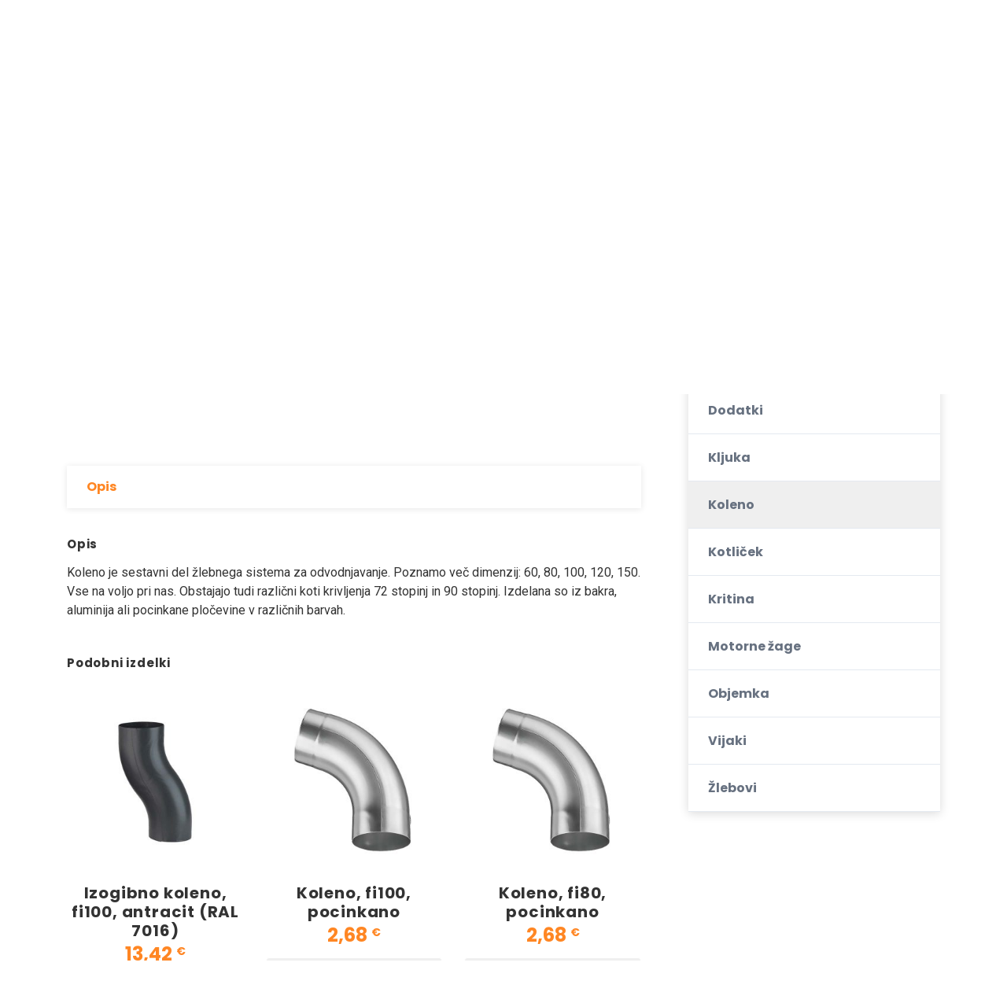

--- FILE ---
content_type: text/html; charset=UTF-8
request_url: https://www.kritina.com/izdelek/koleno-fi60-rjavo-ral8019/
body_size: 14317
content:
<!DOCTYPE html><html lang="sl-SI" class="no-js"><head><meta charset="UTF-8" /><link rel="preconnect" href="https://fonts.gstatic.com/" crossorigin /><meta name="viewport" content="width=device-width, initial-scale=1.0" /><meta name='robots' content='index, follow, max-image-preview:large, max-snippet:-1, max-video-preview:-1' /><title>Rjavo koleno fi60 (barva RAL8019) - za vaš popoln žlebni sistem</title><meta name="description" content="Rjavo koleno fi60 kot sestavni del žlebnega sistema za odvodnjavanje vaše strehe. Izdelano iz bakra, aluminija ali pocinkane pločevine v različnih barvah." /><link rel="canonical" href="https://www.kritina.com/izdelek/koleno-fi60-rjavo-ral8019/" /><meta property="og:locale" content="sl_SI" /><meta property="og:type" content="article" /><meta property="og:title" content="Rjavo koleno fi60 (barva RAL8019) - za vaš popoln žlebni sistem" /><meta property="og:description" content="Rjavo koleno fi60 kot sestavni del žlebnega sistema za odvodnjavanje vaše strehe. Izdelano iz bakra, aluminija ali pocinkane pločevine v različnih barvah." /><meta property="og:url" content="https://www.kritina.com/izdelek/koleno-fi60-rjavo-ral8019/" /><meta property="og:site_name" content="Kritina za streho po najboljših cenah" /><meta property="article:modified_time" content="2022-11-09T18:12:37+00:00" /><meta property="og:image" content="https://www.kritina.com/wp-content/uploads/2022/11/koleno_rjavo_RAL8019.jpg" /><meta property="og:image:width" content="600" /><meta property="og:image:height" content="600" /><meta property="og:image:type" content="image/jpeg" /><meta name="twitter:card" content="summary_large_image" /><meta name="twitter:label1" content="Est. reading time" /><meta name="twitter:data1" content="1 minuta" /> <script type="application/ld+json" class="yoast-schema-graph">{"@context":"https://schema.org","@graph":[{"@type":"WebPage","@id":"https://www.kritina.com/izdelek/koleno-fi60-rjavo-ral8019/","url":"https://www.kritina.com/izdelek/koleno-fi60-rjavo-ral8019/","name":"Rjavo koleno fi60 (barva RAL8019) - za vaš popoln žlebni sistem","isPartOf":{"@id":"https://www.kritina.com/#website"},"primaryImageOfPage":{"@id":"https://www.kritina.com/izdelek/koleno-fi60-rjavo-ral8019/#primaryimage"},"image":{"@id":"https://www.kritina.com/izdelek/koleno-fi60-rjavo-ral8019/#primaryimage"},"thumbnailUrl":"https://www.kritina.com/wp-content/uploads/2022/11/koleno_rjavo_RAL8019.jpg","datePublished":"2022-11-09T18:11:55+00:00","dateModified":"2022-11-09T18:12:37+00:00","description":"Rjavo koleno fi60 kot sestavni del žlebnega sistema za odvodnjavanje vaše strehe. Izdelano iz bakra, aluminija ali pocinkane pločevine v različnih barvah.","breadcrumb":{"@id":"https://www.kritina.com/izdelek/koleno-fi60-rjavo-ral8019/#breadcrumb"},"inLanguage":"sl-SI","potentialAction":[{"@type":"ReadAction","target":["https://www.kritina.com/izdelek/koleno-fi60-rjavo-ral8019/"]}]},{"@type":"ImageObject","inLanguage":"sl-SI","@id":"https://www.kritina.com/izdelek/koleno-fi60-rjavo-ral8019/#primaryimage","url":"https://www.kritina.com/wp-content/uploads/2022/11/koleno_rjavo_RAL8019.jpg","contentUrl":"https://www.kritina.com/wp-content/uploads/2022/11/koleno_rjavo_RAL8019.jpg","width":600,"height":600,"caption":"Koleno za odvodnjavanje"},{"@type":"BreadcrumbList","@id":"https://www.kritina.com/izdelek/koleno-fi60-rjavo-ral8019/#breadcrumb","itemListElement":[{"@type":"ListItem","position":1,"name":"Home","item":"https://www.kritina.com/"},{"@type":"ListItem","position":2,"name":"Trgovina","item":"https://www.kritina.com/trgovina/"},{"@type":"ListItem","position":3,"name":"Koleno, fi60, rjavo, RAL8019"}]},{"@type":"WebSite","@id":"https://www.kritina.com/#website","url":"https://www.kritina.com/","name":"Kritina za streho po najboljših cenah","description":"Najboljša kovinska kritina za vaš denar","potentialAction":[{"@type":"SearchAction","target":{"@type":"EntryPoint","urlTemplate":"https://www.kritina.com/?s={search_term_string}"},"query-input":{"@type":"PropertyValueSpecification","valueRequired":true,"valueName":"search_term_string"}}],"inLanguage":"sl-SI"}]}</script> <link rel='dns-prefetch' href='//fonts.googleapis.com' /><link rel="alternate" type="application/rss+xml" title="Kritina za streho po najboljših cenah &raquo; Vir" href="https://www.kritina.com/feed/" /><link rel="alternate" title="oEmbed (JSON)" type="application/json+oembed" href="https://www.kritina.com/wp-json/oembed/1.0/embed?url=https%3A%2F%2Fwww.kritina.com%2Fizdelek%2Fkoleno-fi60-rjavo-ral8019%2F" /><link rel="alternate" title="oEmbed (XML)" type="text/xml+oembed" href="https://www.kritina.com/wp-json/oembed/1.0/embed?url=https%3A%2F%2Fwww.kritina.com%2Fizdelek%2Fkoleno-fi60-rjavo-ral8019%2F&#038;format=xml" /><style id='wp-img-auto-sizes-contain-inline-css' type='text/css'>img:is([sizes=auto i],[sizes^="auto," i]){contain-intrinsic-size:3000px 1500px}
/*# sourceURL=wp-img-auto-sizes-contain-inline-css */</style> <script src="[data-uri]" defer></script><script data-optimized="1" src="https://www.kritina.com/wp-content/plugins/litespeed-cache/assets/js/webfontloader.min.js" defer></script><link data-optimized="2" rel="stylesheet" href="https://www.kritina.com/wp-content/litespeed/css/5bae87bcc88efcf7fcb1a2729d789ead.css?ver=9a35e" /><style id='global-styles-inline-css' type='text/css'>:root{--wp--preset--aspect-ratio--square: 1;--wp--preset--aspect-ratio--4-3: 4/3;--wp--preset--aspect-ratio--3-4: 3/4;--wp--preset--aspect-ratio--3-2: 3/2;--wp--preset--aspect-ratio--2-3: 2/3;--wp--preset--aspect-ratio--16-9: 16/9;--wp--preset--aspect-ratio--9-16: 9/16;--wp--preset--color--black: #000000;--wp--preset--color--cyan-bluish-gray: #abb8c3;--wp--preset--color--white: #ffffff;--wp--preset--color--pale-pink: #f78da7;--wp--preset--color--vivid-red: #cf2e2e;--wp--preset--color--luminous-vivid-orange: #ff6900;--wp--preset--color--luminous-vivid-amber: #fcb900;--wp--preset--color--light-green-cyan: #7bdcb5;--wp--preset--color--vivid-green-cyan: #00d084;--wp--preset--color--pale-cyan-blue: #8ed1fc;--wp--preset--color--vivid-cyan-blue: #0693e3;--wp--preset--color--vivid-purple: #9b51e0;--wp--preset--gradient--vivid-cyan-blue-to-vivid-purple: linear-gradient(135deg,rgb(6,147,227) 0%,rgb(155,81,224) 100%);--wp--preset--gradient--light-green-cyan-to-vivid-green-cyan: linear-gradient(135deg,rgb(122,220,180) 0%,rgb(0,208,130) 100%);--wp--preset--gradient--luminous-vivid-amber-to-luminous-vivid-orange: linear-gradient(135deg,rgb(252,185,0) 0%,rgb(255,105,0) 100%);--wp--preset--gradient--luminous-vivid-orange-to-vivid-red: linear-gradient(135deg,rgb(255,105,0) 0%,rgb(207,46,46) 100%);--wp--preset--gradient--very-light-gray-to-cyan-bluish-gray: linear-gradient(135deg,rgb(238,238,238) 0%,rgb(169,184,195) 100%);--wp--preset--gradient--cool-to-warm-spectrum: linear-gradient(135deg,rgb(74,234,220) 0%,rgb(151,120,209) 20%,rgb(207,42,186) 40%,rgb(238,44,130) 60%,rgb(251,105,98) 80%,rgb(254,248,76) 100%);--wp--preset--gradient--blush-light-purple: linear-gradient(135deg,rgb(255,206,236) 0%,rgb(152,150,240) 100%);--wp--preset--gradient--blush-bordeaux: linear-gradient(135deg,rgb(254,205,165) 0%,rgb(254,45,45) 50%,rgb(107,0,62) 100%);--wp--preset--gradient--luminous-dusk: linear-gradient(135deg,rgb(255,203,112) 0%,rgb(199,81,192) 50%,rgb(65,88,208) 100%);--wp--preset--gradient--pale-ocean: linear-gradient(135deg,rgb(255,245,203) 0%,rgb(182,227,212) 50%,rgb(51,167,181) 100%);--wp--preset--gradient--electric-grass: linear-gradient(135deg,rgb(202,248,128) 0%,rgb(113,206,126) 100%);--wp--preset--gradient--midnight: linear-gradient(135deg,rgb(2,3,129) 0%,rgb(40,116,252) 100%);--wp--preset--font-size--small: 13px;--wp--preset--font-size--medium: 20px;--wp--preset--font-size--large: 36px;--wp--preset--font-size--x-large: 42px;--wp--preset--spacing--20: 0.44rem;--wp--preset--spacing--30: 0.67rem;--wp--preset--spacing--40: 1rem;--wp--preset--spacing--50: 1.5rem;--wp--preset--spacing--60: 2.25rem;--wp--preset--spacing--70: 3.38rem;--wp--preset--spacing--80: 5.06rem;--wp--preset--shadow--natural: 6px 6px 9px rgba(0, 0, 0, 0.2);--wp--preset--shadow--deep: 12px 12px 50px rgba(0, 0, 0, 0.4);--wp--preset--shadow--sharp: 6px 6px 0px rgba(0, 0, 0, 0.2);--wp--preset--shadow--outlined: 6px 6px 0px -3px rgb(255, 255, 255), 6px 6px rgb(0, 0, 0);--wp--preset--shadow--crisp: 6px 6px 0px rgb(0, 0, 0);}:where(.is-layout-flex){gap: 0.5em;}:where(.is-layout-grid){gap: 0.5em;}body .is-layout-flex{display: flex;}.is-layout-flex{flex-wrap: wrap;align-items: center;}.is-layout-flex > :is(*, div){margin: 0;}body .is-layout-grid{display: grid;}.is-layout-grid > :is(*, div){margin: 0;}:where(.wp-block-columns.is-layout-flex){gap: 2em;}:where(.wp-block-columns.is-layout-grid){gap: 2em;}:where(.wp-block-post-template.is-layout-flex){gap: 1.25em;}:where(.wp-block-post-template.is-layout-grid){gap: 1.25em;}.has-black-color{color: var(--wp--preset--color--black) !important;}.has-cyan-bluish-gray-color{color: var(--wp--preset--color--cyan-bluish-gray) !important;}.has-white-color{color: var(--wp--preset--color--white) !important;}.has-pale-pink-color{color: var(--wp--preset--color--pale-pink) !important;}.has-vivid-red-color{color: var(--wp--preset--color--vivid-red) !important;}.has-luminous-vivid-orange-color{color: var(--wp--preset--color--luminous-vivid-orange) !important;}.has-luminous-vivid-amber-color{color: var(--wp--preset--color--luminous-vivid-amber) !important;}.has-light-green-cyan-color{color: var(--wp--preset--color--light-green-cyan) !important;}.has-vivid-green-cyan-color{color: var(--wp--preset--color--vivid-green-cyan) !important;}.has-pale-cyan-blue-color{color: var(--wp--preset--color--pale-cyan-blue) !important;}.has-vivid-cyan-blue-color{color: var(--wp--preset--color--vivid-cyan-blue) !important;}.has-vivid-purple-color{color: var(--wp--preset--color--vivid-purple) !important;}.has-black-background-color{background-color: var(--wp--preset--color--black) !important;}.has-cyan-bluish-gray-background-color{background-color: var(--wp--preset--color--cyan-bluish-gray) !important;}.has-white-background-color{background-color: var(--wp--preset--color--white) !important;}.has-pale-pink-background-color{background-color: var(--wp--preset--color--pale-pink) !important;}.has-vivid-red-background-color{background-color: var(--wp--preset--color--vivid-red) !important;}.has-luminous-vivid-orange-background-color{background-color: var(--wp--preset--color--luminous-vivid-orange) !important;}.has-luminous-vivid-amber-background-color{background-color: var(--wp--preset--color--luminous-vivid-amber) !important;}.has-light-green-cyan-background-color{background-color: var(--wp--preset--color--light-green-cyan) !important;}.has-vivid-green-cyan-background-color{background-color: var(--wp--preset--color--vivid-green-cyan) !important;}.has-pale-cyan-blue-background-color{background-color: var(--wp--preset--color--pale-cyan-blue) !important;}.has-vivid-cyan-blue-background-color{background-color: var(--wp--preset--color--vivid-cyan-blue) !important;}.has-vivid-purple-background-color{background-color: var(--wp--preset--color--vivid-purple) !important;}.has-black-border-color{border-color: var(--wp--preset--color--black) !important;}.has-cyan-bluish-gray-border-color{border-color: var(--wp--preset--color--cyan-bluish-gray) !important;}.has-white-border-color{border-color: var(--wp--preset--color--white) !important;}.has-pale-pink-border-color{border-color: var(--wp--preset--color--pale-pink) !important;}.has-vivid-red-border-color{border-color: var(--wp--preset--color--vivid-red) !important;}.has-luminous-vivid-orange-border-color{border-color: var(--wp--preset--color--luminous-vivid-orange) !important;}.has-luminous-vivid-amber-border-color{border-color: var(--wp--preset--color--luminous-vivid-amber) !important;}.has-light-green-cyan-border-color{border-color: var(--wp--preset--color--light-green-cyan) !important;}.has-vivid-green-cyan-border-color{border-color: var(--wp--preset--color--vivid-green-cyan) !important;}.has-pale-cyan-blue-border-color{border-color: var(--wp--preset--color--pale-cyan-blue) !important;}.has-vivid-cyan-blue-border-color{border-color: var(--wp--preset--color--vivid-cyan-blue) !important;}.has-vivid-purple-border-color{border-color: var(--wp--preset--color--vivid-purple) !important;}.has-vivid-cyan-blue-to-vivid-purple-gradient-background{background: var(--wp--preset--gradient--vivid-cyan-blue-to-vivid-purple) !important;}.has-light-green-cyan-to-vivid-green-cyan-gradient-background{background: var(--wp--preset--gradient--light-green-cyan-to-vivid-green-cyan) !important;}.has-luminous-vivid-amber-to-luminous-vivid-orange-gradient-background{background: var(--wp--preset--gradient--luminous-vivid-amber-to-luminous-vivid-orange) !important;}.has-luminous-vivid-orange-to-vivid-red-gradient-background{background: var(--wp--preset--gradient--luminous-vivid-orange-to-vivid-red) !important;}.has-very-light-gray-to-cyan-bluish-gray-gradient-background{background: var(--wp--preset--gradient--very-light-gray-to-cyan-bluish-gray) !important;}.has-cool-to-warm-spectrum-gradient-background{background: var(--wp--preset--gradient--cool-to-warm-spectrum) !important;}.has-blush-light-purple-gradient-background{background: var(--wp--preset--gradient--blush-light-purple) !important;}.has-blush-bordeaux-gradient-background{background: var(--wp--preset--gradient--blush-bordeaux) !important;}.has-luminous-dusk-gradient-background{background: var(--wp--preset--gradient--luminous-dusk) !important;}.has-pale-ocean-gradient-background{background: var(--wp--preset--gradient--pale-ocean) !important;}.has-electric-grass-gradient-background{background: var(--wp--preset--gradient--electric-grass) !important;}.has-midnight-gradient-background{background: var(--wp--preset--gradient--midnight) !important;}.has-small-font-size{font-size: var(--wp--preset--font-size--small) !important;}.has-medium-font-size{font-size: var(--wp--preset--font-size--medium) !important;}.has-large-font-size{font-size: var(--wp--preset--font-size--large) !important;}.has-x-large-font-size{font-size: var(--wp--preset--font-size--x-large) !important;}
/*# sourceURL=global-styles-inline-css */</style><style id='classic-theme-styles-inline-css' type='text/css'>/*! This file is auto-generated */
.wp-block-button__link{color:#fff;background-color:#32373c;border-radius:9999px;box-shadow:none;text-decoration:none;padding:calc(.667em + 2px) calc(1.333em + 2px);font-size:1.125em}.wp-block-file__button{background:#32373c;color:#fff;text-decoration:none}
/*# sourceURL=/wp-includes/css/classic-themes.min.css */</style><style id='woocommerce-inline-inline-css' type='text/css'>.woocommerce form .form-row .required { visibility: visible; }
/*# sourceURL=woocommerce-inline-inline-css */</style><style id='growthpress-theme-inline-css' type='text/css'>/* WP Customizer start */
.header .featured-button { background-color: #ff8623; }
.header .featured-button:focus, .header .featured-button:hover { background-color: #ff7504; }
@media (max-width: 991px) { .main-navigation, .main-navigation .dropdown-toggle { background: #ff8623; } }
@media (max-width: 991px) { .main-navigation a, .main-navigation .dropdown-toggle { border-color: #f46e00; } }
@media (max-width: 991px) { .main-navigation a, .main-navigation .dropdown-toggle { color: #ffffff; } }
@media (max-width: 991px) { .main-navigation .menu-item:focus > a, .main-navigation .menu-item:hover > a { color: #ffffff; } }
@media (max-width: 991px) { .main-navigation .sub-menu a, .main-navigation .sub-menu .dropdown-toggle, .main-navigation .dropdown-toggle--open { background-color: #ff8623; } }
@media (max-width: 991px) { .main-navigation .sub-menu a, .main-navigation .sub-menu .dropdown-toggle { border-color: #ff7504; } }
@media (max-width: 991px) { .main-navigation .sub-menu .menu-item > a, .main-navigation .sub-menu .dropdown-toggle { color: #ffffff; } }
@media (max-width: 991px) { .main-navigation .sub-menu .menu-item:hover > a, .main-navigation .sub-menu .menu-item:focus > a { color: #ffffff; } }
@media (min-width: 992px) { .main-navigation a, .main-navigation a::before { color: #666666; } }
@media (min-width: 992px) { .main-navigation .menu-item:focus > a, .main-navigation .menu-item:hover > a, .main-navigation > .menu-item-has-children:focus > a::before, .main-navigation > .menu-item-has-children:hover > a::before, .main-navigation > .menu-item-has-children > a:focus::before, .main-navigation a:focus { color: #ff8623; } }
@media (min-width: 992px) { .main-navigation a::after { background-color: #ff8623; } }
@media (min-width: 992px) { .main-navigation > .current-menu-item > a, .main-navigation > .current-menu-ancestor > a, .main-navigation > .current-menu-item:focus > a, .main-navigation > .current-menu-item:hover > a, .main-navigation > .current-menu-ancestor:focus > a, .main-navigation > .current-menu-ancestor:hover > a, .main-navigation > .menu-item-has-children.current-menu-item > a::before, .main-navigation > .menu-item-has-children.current-menu-ancestor > a::before { color: #ff8623; } }
@media (min-width: 992px) { .main-navigation > .current-menu-item > a::after { background-color: #ff8623; } }
@media (min-width: 992px) { .main-navigation .sub-menu a { background-color: #ff8623; } }
@media (min-width: 992px) { .main-navigation .sub-menu .menu-item > a:hover { background-color: #ff7504; } }
@media (min-width: 992px) { .main-navigation .menu-item::after { border-bottom-color: #ff8623; } }
@media (min-width: 992px) { .main-navigation .sub-menu a { border-bottom-color: #ff7504; } }
@media (min-width: 992px) { .main-navigation .sub-menu .menu-item > a, .main-navigation .sub-menu .menu-item > a:hover, .main-navigation .sub-menu .menu-item-has-children > a::before { color: #ffffff; } }
.page-header__title { color: #333333; }
.header__container { background-color: #e2e9f0; }
.header__container { background-image: url(); }
.header__container { background-repeat: repeat; }
.header__container { background-position-x: center; }
.header__container { background-position-y: center; }
.header__container { background-attachment: scroll; }
.breadcrumbs { color: #333333; }
.breadcrumbs a:focus, .breadcrumbs a:hover { color: #333333; }
.breadcrumbs .current-item { color: #333333; }
.content-area, .icon-box__title, .step__content { color: #333333; }
.opening-time__item--less-important { color: #525252; }
h1, h2, h3, h4, h5, h6, .icon-box-extended__title, .post-navigation__title, .icon-box__subtitle, .step__title, .number-counter__number, .pricing-package__title, .pricing-package__price, .testimonial__author, .accordion__panel .panel-title a.collapsed, .accordion__panel .panel-title a, .accordion .more-link, .page-box__title a, .person-profile__name, .person-profile__name a, .latest-news--more-news, body.woocommerce-page ul.products li.product .woocommerce-loop-product__title, body.woocommerce-page ul.products li.product h3, .woocommerce ul.products li.product .woocommerce-loop-product__title, .woocommerce ul.products li.product h3, body.woocommerce-page .entry-summary .entry-title, body.woocommerce-page ul.products li.product .price, .woocommerce ul.products li.product .price, body.woocommerce-page div.product p.price { color: #333333; }
.icon-box-extended .fa, .pricing-package--featured .pricing-package__title, .page-box__title a:focus, .page-box__title a:hover, .person-profile__name a:focus, .person-profile__name a:hover, .latest-news--inline:focus .latest-news__title, .latest-news--inline:hover .latest-news__title, .latest-news--more-news:focus, .latest-news--more-news:hover, .pagination .current, .pagination .page-numbers:focus, .pagination .page-numbers:hover, .widget_archive a:focus, .widget_archive a:hover, .widget_archive a:hover:active, .widget_pages a:focus, .widget_pages a:hover, .widget_pages a:hover:active, .widget_categories a:focus, .widget_categories a:hover, .widget_categories a:hover:active, .widget_meta a:focus, .widget_meta a:hover, .widget_meta a:hover:active, .widget_recent_comments a:focus, .widget_recent_comments a:hover, .widget_recent_comments a:hover:active, .widget_recent_entries a:focus, .widget_recent_entries a:hover, .widget_recent_entries a:hover:active, .widget_rss a:focus, .widget_rss a:hover, .widget_rss a:hover:active, .widget_tag_cloud a, .footer-top a:focus, .footer-top a:hover, .footer-top .widget_nav_menu .menu a:focus, .footer-top .widget_nav_menu .menu a:hover, .footer-top .icon-container .fa, a.icon-box:focus .fa, a.icon-box:hover .fa, .gp-bar-chart .path2::before, .gp-binoculars .path1::before, .gp-chat-2 .path1::before, .gp-chat .path1::before, .gp-cloud-computing-1 .path5::before, .gp-compass-1 .path1::before, .gp-compass .path1::before, .gp-computer-1 .path2::before, .gp-computer .path1::before, .gp-connection .path2::before, .gp-desk .path1::before, .gp-directions .path1::before, .gp-dollar-symbol .path1::before, .gp-group-1 .path1::before, .gp-group-2 .path2::before, .gp-group .path2::before, .gp-handshake .path3::before, .gp-hierarchical-structure .path1::before, .gp-laptop-2 .path1::before, .gp-laptop .path1::before, .gp-like-2 .path1::before, .gp-like-3 .path1::before, .gp-like-4 .path2::before, .gp-like-5 .path1::before, .gp-like .path1::before, .gp-list-1 .path1::before, .gp-list .path1::before, .gp-money .path1::before, .gp-network-1 .path2::before, .gp-network .path1::before, .gp-network .path2::before, .gp-networking-1 .path1::before, .gp-networking-1 .path2::before, .gp-networking-1 .path3::before, .gp-networking-1 .path4::before, .gp-networking-1 .path5::before, .gp-networking-1 .path6::before, .gp-networking-2 .path2::before, .gp-networking-3 .path1::before, .gp-networking-5 .path1::before, .gp-networking .path1::before, .gp-padlock .path1::before, .gp-pencil .path1::before, .gp-pie-chart-1 .path1::before, .gp-piggy-bank .path1::before, .gp-placeholder .path1::before, .gp-search .path1::before, .gp-sharing .path1::before, .gp-shopping-bag .path1::before, .gp-smartphone .path1::before, .gp-startup .path1::before, .gp-transfer .path1::before, .gp-user-3 .path1::before, .gp-user-5 .path1::before, .gp-user-6 .path1::before, .gp-user-10 .path1::before, .gp-user-13 .path1::before, .gp-user .path1::before, .gp-worldwide-1 .path1::before, .gp-wristwatch .path1::before, body.woocommerce-page ul.products li.product a:hover img, .woocommerce ul.products li.product a:hover img, body.woocommerce-page .star-rating, .woocommerce .star-rating, body.woocommerce-page nav.woocommerce-pagination ul li span.current, body.woocommerce-page nav.woocommerce-pagination ul li a:focus, body.woocommerce-page nav.woocommerce-pagination ul li a:hover, body.woocommerce-page ul.product_list_widget .amount, .woocommerce.widget_shopping_cart .total .amount, body.woocommerce-page div.product .woocommerce-tabs ul.tabs li.active a, body.woocommerce-page div.product .woocommerce-tabs ul.tabs li:hover a { color: #ff8623; }
.footer-top .icon-container:focus .fa, .footer-top .icon-container:hover .fa { color: #ff7504; }
.page-box__title a:active:hover, .person-profile__name a:active:hover, .latest-news--more-news:active:hover, .footer-top a:active:hover { color: #e56700; }
.btn-primary, .growthpress-table thead th, .number-counter__bar--progress, .number-counter__bar--progress::after, .pricing-package--featured .pricing-package__label, .widget_calendar caption, .search-box, .pagination .page-numbers::after, .widget_tag_cloud a:focus, .widget_tag_cloud a:hover, body.woocommerce-page .widget_price_filter .ui-slider .ui-slider-handle, body.woocommerce-page .widget_price_filter .ui-slider .ui-slider-range, body.woocommerce-page #review_form #respond input#submit, body.woocommerce-page div.product form.cart .button.single_add_to_cart_button, body.woocommerce-page .woocommerce-error a.button, body.woocommerce-page .woocommerce-info a.button, body.woocommerce-page .woocommerce-message a.button, .woocommerce button.button.alt:disabled, .woocommerce button.button.alt:disabled:hover, .woocommerce button.button.alt:disabled[disabled], .woocommerce button.button.alt:disabled[disabled]:hover, .woocommerce-cart .wc-proceed-to-checkout a.checkout-button, body.woocommerce-page #payment #place_order, body.woocommerce-page a.button, body.woocommerce-page input.button, body.woocommerce-page input.button.alt, body.woocommerce-page button.button, body.woocommerce-page .widget_product_search .search-field + input, body.woocommerce-page .widget_product_search .search-field + button, body.woocommerce-page .widget_shopping_cart_content .buttons .checkout, body.woocommerce-page nav.woocommerce-pagination ul li span.current::after, body.woocommerce-page nav.woocommerce-pagination ul li a:focus::after, body.woocommerce-page nav.woocommerce-pagination ul li a:hover::after { background-color: #ff8623; }
.btn-primary:focus, .btn-primary:hover, .widget_tag_cloud a:active:hover, .woocommerce-cart .wc-proceed-to-checkout a.checkout-button:hover, body.woocommerce-page #payment #place_order:hover, body.woocommerce-page .woocommerce-error a.button:hover, body.woocommerce-page .woocommerce-info a.button:hover, body.woocommerce-page .woocommerce-message a.button:hover, body.woocommerce-page #review_form #respond input#submit:hover, .woocommerce-cart .wc-proceed-to-checkout a.checkout-button:hover, body.woocommerce-page div.product form.cart .button.single_add_to_cart_button:focus, body.woocommerce-page div.product form.cart .button.single_add_to_cart_button:hover, body.woocommerce-page .widget_product_search .search-field + input:hover, body.woocommerce-page .widget_product_search .search-field + input:focus, body.woocommerce-page .widget_product_search .search-field + button:hover, body.woocommerce-page .widget_product_search .search-field + button:focus, body.woocommerce-page a.add_to_cart_button:hover, .woocommerce a.add_to_cart_button:hover, body.woocommerce-page .widget_shopping_cart_content .buttons .checkout:hover, body.woocommerce-page a.button:hover, body.woocommerce-page input.button:hover, body.woocommerce-page input.button.alt:hover, body.woocommerce-page button.button:hover { background-color: #ff7504; }
.btn-primary:active:hover, body.woocommerce-page div.product form.cart .button.single_add_to_cart_button:active:hover, body.woocommerce-page #payment #place_order:active:hover, body.woocommerce-page .woocommerce-error a.button:active:hover, body.woocommerce-page .woocommerce-info a.button:active:hover, body.woocommerce-page .woocommerce-message a.button:active:hover, body.woocommerce-page #review_form #respond input#submit:active:hover, .woocommerce-cart .wc-proceed-to-checkout a.checkout-button:active:hover, body.woocommerce-page a.add_to_cart_button:active:hover, .woocommerce a.add_to_cart_button:active:hover, body.woocommerce-page .widget_shopping_cart_content .buttons .checkout:active:hover { background-color: #e56700; }
.btn-primary, .widget_tag_cloud a, .widget_tag_cloud a:focus, .widget_tag_cloud a:hover, body.woocommerce-page .widget_shopping_cart_content .buttons .checkout { border-color: #ff8623; }
.btn-primary:focus, .btn-primary:hover, .widget_tag_cloud a:active:hover, body.woocommerce-page .widget_shopping_cart_content .buttons .checkout:focus, body.woocommerce-page .widget_shopping_cart_content .buttons .checkout:hover { border-color: #ff7504; }
.btn-primary:active:hover, body.woocommerce-page .widget_shopping_cart_content .buttons .checkout:active:hover { border-color: #e56700; }
a, .page-box__more-link, .latest-news__more-news, .article-grid .article__more-link, .article-grid .article__container:focus .article__more-link, .article-grid .article__container:hover .article__more-link, .article__meta a:focus, .article__meta a:hover { color: #ff8623; }
a:focus, a:hover, .article__meta a:active:hover { color: #e56700; }
a:active:hover { color: #a84b00; }
.btn-secondary { background-color: #ff8623; }
.btn-secondary:focus, .btn-secondary:hover { background-color: #ff7504; }
.btn-secondary:active:hover { background-color: #e56700; }
.btn-secondary { border-color: #ff8623; }
.btn-secondary:focus, .btn-secondary:hover { border-color: #ff7504; }
.btn-secondary:active:hover { border-color: #e56700; }
.btn-light, .btn-light:focus, .btn-light:hover, .btn-light:active:hover { color: #ff8623; }
.btn-light { background-color: #ffffff; }
.btn-light:focus, .btn-light:hover { background-color: #f0f0f0; }
.btn-light:active:hover { background-color: #e0e0e0; }
.btn-light { border-color: #ffffff; }
.btn-light:focus, .btn-light:hover { border-color: #f0f0f0; }
.btn-light:active:hover { border-color: #e0e0e0; }
.btn-dark { background-color: #000000; }
.btn-dark:focus, .btn-dark:hover { background-color: #000000; }
.btn-dark:active:hover { background-color: #000000; }
.btn-dark { border-color: #000000; }
.btn-dark:focus, .btn-dark:hover { border-color: #000000; }
.btn-dark:active:hover { border-color: #000000; }
.pt-slick-carousel__content-title { color: #000000; }
.pt-slick-carousel__content-description { color: #333333; }
body .boxed-container { background-image: url(); }
body .boxed-container { background-repeat: repeat; }
body .boxed-container { background-position-x: center; }
body .boxed-container { background-position-y: center; }
body .boxed-container { background-attachment: scroll; }

.footer { background-color: #a4a09d; }
.footer-top__heading { color: #333333; }
.footer-top { color: #333333; }
.footer-top a, .footer-top .widget_nav_menu .menu a { color: #333333; }
.footer-bottom__container { background-color: #928e8b; }
.footer-bottom, .footer .back-to-top { color: #515151; }
.footer-bottom a { color: #d3d3d3; }
/* WP Customizer end */
.header__logo--image { padding: 15px 0px 0px 0px; }

/*# sourceURL=growthpress-theme-inline-css */</style> <script type="text/javascript" src="https://www.kritina.com/wp-includes/js/jquery/jquery.min.js" id="jquery-core-js"></script> <link rel="https://api.w.org/" href="https://www.kritina.com/wp-json/" /><link rel="alternate" title="JSON" type="application/json" href="https://www.kritina.com/wp-json/wp/v2/product/4933" /><link rel="EditURI" type="application/rsd+xml" title="RSD" href="https://www.kritina.com/xmlrpc.php?rsd" /><meta name="generator" content="WordPress 6.9" /><meta name="generator" content="WooCommerce 10.4.3" /><link rel='shortlink' href='https://www.kritina.com/?p=4933' />
 <script src="https://www.googletagmanager.com/gtag/js?id=UA-253006803-1" defer data-deferred="1"></script> <script src="[data-uri]" defer></script>  <script src="[data-uri]" defer></script> 
<noscript><style>.woocommerce-product-gallery{ opacity: 1 !important; }</style></noscript><style type="text/css" id="wp-custom-css">@media only screen and (max-width: 470px) and (min-width: 350px)  {
.background-shift  {
    background-position: -690px 0px !important;}}

body {
    font-size: 0.9rem;}

.logo_footer {
   margin:0;}

.header__logo {
  height: auto;}

.header__container {
    margin-bottom: 4rem !important;}

@media only screen and (max-width: 1800px) and (min-width: 1276px) {
.header__logo img {
    width: auto;
    margin-top: -5px;}}

.blog-header {
    margin-top: -3rem;}

.header__logo {
   background-color: transparent !important;}

.header__logo {
    box-shadow: none !important;}

.pt-slick-carousel__content-title {
       color: #FFFFFF;}

.linkzzz a {
       color: #333333;
				text-decoration: underline;}

.header__container{
   background-color: #efefef !important;
}
.pt-slick-carousel{
    background-color: #333333; }

.pt-slick-carousel__content-description {color: #FFFFFF;}

.step {
    text-align: center;	}

.person-profile__container {
    text-align: center;	}

.person-profile__label {
    background-color: #ff8623;
	    color: white;
}
.icon-box-extended__read-more {
color: #333333; }

.header .featured-button__subtitle {
    color: #333333; }

.page-header__title {
    font-size: 1.7rem;	}

.slidertxt {
    font-size: 2.8rem !important;
		font-weight: 200;}

@media (max-width: 992px) {
.slidertxt {
    font-size: 2rem !important;
		margin-bottom: 20px !important;}
.sliderh3  {
    font-size: 1.23rem !important;}
}

	/* CF7*/
span.wpcf7-list-item {
  margin: 0;
  margin-bottom: 20px;
}

div.wpcf7-validation-errors {
border: none !important;
color: #FFFFFF !important;
	background-color: #fc8f2f !important;
	font-family: Poppins,-apple-system,BlinkMacSystemFont,Segoe UI,Roboto,Helvetica Neue,Arial,sans-serif;
	font-size: 0.75rem;
  font-weight: 400;}

.wpcf7-not-valid-tip {
	color: #fc8f2f !important;
		font-family: Roboto,-apple-system,BlinkMacSystemFont,Segoe UI,Helvetica Neue,Arial,sans-serif;
	font-size: 0.75rem;
	 padding-top: 6px;
	 margin-top: -20px;
}

.wpcf7 form.sent .wpcf7-response-output {
    border-color: #ff8623;
		color: #ffffff;
	  font-size: 15px;
}
.wpcf7 form .wpcf7-response-output {
    border: 2px solid #ff8623;
		margin: 0em 0em 3em 0em;
}

.wpcf7 form.invalid .wpcf7-response-output, .wpcf7 form.unaccepted .wpcf7-response-output {
    border-color: #ff8623;
	  color: #ffffff;
	  font-size: 15px;
}

.quiz { 
margin-top:7px;
margin-bottom:7px; }


.latest-news--block {
	box-shadow: 0 10px 40px rgba(0,0,0,.2);}

.latest-news__content {
	border-color: transparent;
	background: white;}

.pt-slick-carousel .slick-arrow {
    background-color: rgba(0,0,0,.25);}

.person-profile__carousel-item { 
    text-align: center;}

@media (max-width: 992px) {
	.header__logo.header__logo--image {
		margin-left: 0;
		display: block;	}
}

.header .header__navbar-toggler {
	margin-left: 0;
}


@media (min-width: 992px) {
/* Odmik navigacije od logota */
  .header__main-navigation {
	  margin-left: 1em;
		text-shadow: 0 1px 4px rgba(0, 0, 0, 0.15);
  }

	/* ta naslednji blok povzroči, da ni črte v menuju */
  .header__inner-container {
	   border: 0;
	}
}

	/* ENVIRA */

.envira-gallery-wrap .envira-gallery-public .envira-gallery-item img {
  -webkit-filter: grayscale(95%);
  filter: grayscale(95%);
}

.envira-gallery-wrap .envira-gallery-public .envira-gallery-item img:hover {
	  -webkit-filter: grayscale(0%);
  filter: grayscale(0%);
} 


#envirabox-wrap, #envirabox-loading, #envirabox-overlay {
	display: none !important;
}

	/* puščičke v meniju ven */

@media (min-width: 992px) {
.main-navigation a:before {
     display: none !important;}
}

@media (min-width: 992px) {
.main-navigation a {
    padding: 1.96rem 0.25rem;}
	
	.header .featured-button {
		 padding: 1.52rem 1.5rem;}
}


	/* Margin MENU:SLIDER */

@media only screen and (max-width: 1275px) and (min-width: 991px) {
.slick-slider {
    margin-top: 30px;}}

@media only screen and (max-width: 1460px) and (min-width: 1276px) {
.slick-slider {
    margin-top: 10px;}}

@media only screen and (max-width: 1649px) and (min-width: 1461px) {
.slick-slider {
    margin-top: 0px;}}


@media only screen and (max-width: 3000px) and (min-width: 1650px) {
.slick-slider {
    margin-top: -10px;}}


	/* Kontakt menu preliv

@media (min-width: 992px) {
.header .featured-button {
    background: linear-gradient(180deg, rgba(255,134,34,1) 40%, rgba(255,255,255,1) 100%);}
	}*/

	/* 404 color */

.error-404__title {
    font-size: 7.5rem;
    line-height: 1;
    color: #fc8f2f;
    margin-bottom: .75rem;
}

	/* mobile menu */
.header .header__navbar-toggler {
    padding: 6.5px 7px;
    width: 5.5rem;
   	margin-top: 10px;
}

	/* WC */

.wc-block-components-notice-banner.is-info>svg {
    background-color: #ff8623 !important;}

.wc-block-components-notice-banner.is-info {
    background-color: #efefef !important;
    border: none;
}

ul.products li.product .woocommerce-loop-product__link {
      text-align: center;}

ul.products li.product .price {
    justify-content: center;}

body.woocommerce-page #payment #place_order {
margin-left: auto;
}

.woocommerce ul.products li.product .price, body.woocommerce-page ul.products li.product .price {
	color: #ff8623;}

body.woocommerce-page .woocommerce-error, body.woocommerce-page .woocommerce-info, body.woocommerce-page .woocommerce-message, body.woocommerce-page .widget_product_categories .product-categories li.current-cat>a, body.woocommerce-page .cart-collaterals .cart_totals table tr td, body.woocommerce-page #payment {
  background: #efefef;}

body.woocommerce-page #payment div.payment_box {
    background: #ffffff;
    border: none;}

body.woocommerce-page table.shop_table .product-remove a.remove {
    color: #000000!important;
    background-color: #efefef;}

body.woocommerce-page div.product p.price {
    color: #ff8623 !important;}

body.woocommerce-page a.button.add_to_cart_button {
background: #efefef;
color: black !important;}

.woocommerce ul.products li.product a, body.woocommerce-page ul.products li.product a {
    color: black;}

body.woocommerce-page .widget_product_categories .product-categories li a:hover {
	background: #ff8623 !important;
border-color: #ff8623 !important;
color: white;}


.woocommerce span.onsale, body.woocommerce-page span.onsale {
    background: black;
    height: 2.7rem;
    width: 2.7rem;
    color: #fff;
    line-height: 2.4rem;}

.woocommerce a.add_to_cart_button, body.woocommerce-page a.add_to_cart_button {
     background: #ffffff;
		 color: white !important;
		 border: 1px solid white;}

.woocommerce.widget_shopping_cart .total {  color: #333333;}

@media (min-width: 991px) {

.woocommerce-shop-page .sidebar {
    background: rgba(255, 255, 255, 0.8) !important;
    padding: 1.5rem !important;}}

/*footer*/
.footer-bottom__left {
    font-size:12px; }


/*buttons*/

.btn-danger {
background: white;
border-color: white;
color: #333333;}

.btn-secondary {
background: transparent;
border-color: white;
color: white;}

.btn-secondary-bl {
background: transparent;
border-color: #333333;
color: #333333;}
		
.btn-danger:active, .btn-danger:focus, 
.btn-danger:hover {
background: #333333 !important;
border-color: #333333 !important;
color: white;}

.btn-primary:active, .btn-primary:focus, 
.btn-primary:hover {
background: #333333 !important;
border-color: #333333 !important;
color: white;}


.btn-primary:focus, 
.btn-danger:focus, .btn-secondary:focus { outline: none !important; box-shadow: none !important; }


/* pergole 5 steps */
@media (min-width: 992px) {
	.pergola .step {
    text-align: left; }
}

.majster {
	display: none;
    box-shadow: 0px 4px 16px rgba(0, 0, 0, 0.8) !important;
}

/*pergola slika resize */
@media (max-width: 992px) {
  .resize-x-wrapper {
    width: 100vw;
    margin-left: calc(-50vw + 50%);
    margin-right: calc(-50vw + 50%);
  }

  .resize-x {
    width: 100%;
    height: auto;
    display: block;  }
}

.h2.pergola {
  font-size: 2rem; /* Privzeta velikost */
}

@media (max-width: 767px) {
  .h2pergola {
    font-size: 27px;
  }
}

/* GP tabela */
.growthpress-table tbody td:first-of-type {
    font-family: Poppins, -apple-system, BlinkMacSystemFont, Segoe UI, Roboto, Helvetica Neue, Arial, sans-serif;
    font-weight: 500;
    color: #333333;
    background-color: transparent !important;
}

.growthpress-table thead th:first-of-type {
    background-color: transparent;
		color: #ff8623;
}


/* Za dodatno opremo */
td.oprema {
  background-color: transparent !important;     font-family: Poppins, -apple-system, BlinkMacSystemFont, Segoe UI, Roboto, Helvetica Neue, Arial, sans-serif;
    font-weight: 500;
}

@media (max-width: 500px) {
  .growthpress-table td,
  .growthpress-table th {
    font-size: 12px;
  }
}</style></head><body class="wp-singular product-template-default single single-product postid-4933 wp-theme-growthpress-pt theme-growthpress-pt woocommerce woocommerce-page woocommerce-no-js wp-featherlight-captions growthpress-pt">
<noscript><iframe src="https://www.googletagmanager.com/ns.html?id=GTM-P87XGX3"
height="0" width="0" style="display:none;visibility:hidden"></iframe></noscript><div class="boxed-container"><header class="header__container"><div class="header__inner-container"><div class="container"><div class="header">
<a class="header__logo  header__logo--image" href="https://www.kritina.com/">
<img src="https://www.kritina.com/wp-content/uploads/2023/04/kovinska_kritina_280xx80px_siv_CC.png" alt="Kritina za streho po najboljših cenah" srcset="https://www.kritina.com/wp-content/uploads/2023/04/kovinska_kritina_280xx80px_siv_CC.png" class="img-fluid"  width="260" height="80"  />
</a>
<button class="btn  btn-primary  header__navbar-toggler  d-lg-none  js-sticky-mobile-option" type="button" data-toggle="collapse" data-target="#growthpress-main-navigation" aria-controls="growthpress-main-navigation" aria-expanded="false" aria-label="Toggle navigation"><i class="fa  fa-bars  hamburger"></i> <span>MENU</span></button><nav class="header__main-navigation  collapse  js-sticky-desktop-option" id="growthpress-main-navigation" aria-label="Main Menu"><ul id="menu-glavni_menu" class="main-navigation  js-main-nav  js-dropdown" role="menubar"><li id="menu-item-3310" class="menu-item menu-item-type-custom menu-item-object-custom menu-item-has-children menu-item-3310" aria-haspopup="true" aria-expanded="false" tabindex="0"><a href="#">Kritine</a><ul class="sub-menu"><li id="menu-item-6187" class="menu-item menu-item-type-post_type menu-item-object-page menu-item-6187"><a href="https://www.kritina.com/kritina-z-izolacijo/">Kritina z izolacijo</a></li><li id="menu-item-3889" class="menu-item menu-item-type-post_type menu-item-object-page menu-item-3889"><a href="https://www.kritina.com/panelna-kritina-futura/">Panelna kritina Future</a></li><li id="menu-item-2874" class="menu-item menu-item-type-post_type menu-item-object-page menu-item-2874"><a href="https://www.kritina.com/kovinska-kritina-egeria-panel/">Kovinska kritina Egeria Panel</a></li><li id="menu-item-3501" class="menu-item menu-item-type-post_type menu-item-object-page menu-item-3501"><a href="https://www.kritina.com/stresna-kritina-egeria/">Kovinska kritina Egeria</a></li><li id="menu-item-3500" class="menu-item menu-item-type-post_type menu-item-object-page menu-item-3500"><a href="https://www.kritina.com/iris-metis-jekleni-stresnik/">Jekleni strešnik Iris in Metis</a></li><li id="menu-item-3586" class="menu-item menu-item-type-post_type menu-item-object-page menu-item-3586"><a href="https://www.kritina.com/trapezna-kritina/">Trapezna kritina</a></li><li id="menu-item-3582" class="menu-item menu-item-type-post_type menu-item-object-page menu-item-3582"><a href="https://www.kritina.com/klik-kritina-rabek/">Klik kritina Rabek</a></li><li id="menu-item-3652" class="menu-item menu-item-type-post_type menu-item-object-page menu-item-3652"><a href="https://www.kritina.com/barve/">Barve</a></li></ul></li><li id="menu-item-3322" class="menu-item menu-item-type-custom menu-item-object-custom menu-item-has-children menu-item-3322" aria-haspopup="true" aria-expanded="false" tabindex="0"><a href="#">Krovski izdelki</a><ul class="sub-menu"><li id="menu-item-6360" class="menu-item menu-item-type-post_type menu-item-object-page menu-item-6360"><a href="https://www.kritina.com/bioklimatska-pergola/">Bioklimatska pergola</a></li><li id="menu-item-4232" class="menu-item menu-item-type-post_type menu-item-object-page menu-item-4232"><a href="https://www.kritina.com/nasa-ponudba-kritine-in-reference/">Naša ponudba + reference</a></li><li id="menu-item-4460" class="menu-item menu-item-type-post_type menu-item-object-page menu-item-4460"><a href="https://www.kritina.com/dodatki-za-streho/">Dodatki za streho</a></li><li id="menu-item-3764" class="menu-item menu-item-type-post_type menu-item-object-page menu-item-3764"><a href="https://www.kritina.com/izdelava-nadstreska/">Izdelava nadstreška</a></li><li id="menu-item-3323" class="menu-item menu-item-type-post_type menu-item-object-page menu-item-3323"><a href="https://www.kritina.com/stresne-obrobe-in-dodatki/">Strešne obrobe</a></li><li id="menu-item-3341" class="menu-item menu-item-type-post_type menu-item-object-page menu-item-3341"><a href="https://www.kritina.com/zlebovi/">Žlebovi</a></li></ul></li><li id="menu-item-4589" class="menu-item menu-item-type-post_type menu-item-object-page menu-item-4589"><a href="https://www.kritina.com/vijaki/">Vijaki</a></li><li id="menu-item-4354" class="menu-item menu-item-type-post_type menu-item-object-page menu-item-has-children menu-item-4354" aria-haspopup="true" aria-expanded="false" tabindex="0"><a href="https://www.kritina.com/izmera-strehe/">Nasveti</a><ul class="sub-menu"><li id="menu-item-4355" class="menu-item menu-item-type-post_type menu-item-object-page menu-item-4355"><a href="https://www.kritina.com/izmera-strehe/">Izmera strehe</a></li><li id="menu-item-3397" class="menu-item menu-item-type-post_type menu-item-object-page menu-item-3397"><a href="https://www.kritina.com/nasveti-novice-informacije/">Nasveti</a></li></ul></li><li id="menu-item-5060" class="menu-item menu-item-type-post_type menu-item-object-page menu-item-has-children current_page_parent menu-item-5060" aria-haspopup="true" aria-expanded="false" tabindex="0"><a href="https://www.kritina.com/trgovina/">Trgovina</a><ul class="sub-menu"><li id="menu-item-5248" class="menu-item menu-item-type-taxonomy menu-item-object-product_cat menu-item-5248"><a href="https://www.kritina.com/kategorija-izdelka/kritina/">Kritina</a></li><li id="menu-item-5239" class="menu-item menu-item-type-taxonomy menu-item-object-product_cat menu-item-5239"><a href="https://www.kritina.com/kategorija-izdelka/zlebovi/">Žlebovi</a></li><li id="menu-item-5240" class="menu-item menu-item-type-taxonomy menu-item-object-product_cat menu-item-5240"><a href="https://www.kritina.com/kategorija-izdelka/kotlicek/">Kotlički</a></li><li id="menu-item-5241" class="menu-item menu-item-type-taxonomy menu-item-object-product_cat current-product-ancestor current-menu-parent current-product-parent menu-item-5241"><a href="https://www.kritina.com/kategorija-izdelka/koleno/">Kolena</a></li><li id="menu-item-5242" class="menu-item menu-item-type-taxonomy menu-item-object-product_cat menu-item-5242"><a href="https://www.kritina.com/kategorija-izdelka/cevi/">Cevi</a></li><li id="menu-item-5243" class="menu-item menu-item-type-taxonomy menu-item-object-product_cat menu-item-5243"><a href="https://www.kritina.com/kategorija-izdelka/kljuka/">Kljuke za žlebove</a></li><li id="menu-item-5244" class="menu-item menu-item-type-taxonomy menu-item-object-product_cat menu-item-5244"><a href="https://www.kritina.com/kategorija-izdelka/motorne-zage/">Motorne žage</a></li><li id="menu-item-5245" class="menu-item menu-item-type-taxonomy menu-item-object-product_cat menu-item-5245"><a href="https://www.kritina.com/kategorija-izdelka/objemka/">Objemke</a></li><li id="menu-item-5246" class="menu-item menu-item-type-taxonomy menu-item-object-product_cat menu-item-5246"><a href="https://www.kritina.com/kategorija-izdelka/dodatki/">Dodatki</a></li><li id="menu-item-5247" class="menu-item menu-item-type-taxonomy menu-item-object-product_cat menu-item-5247"><a href="https://www.kritina.com/kategorija-izdelka/vijaki/">Vijaki</a></li></ul></li></ul></nav>
<a class="header__featured-button  featured-button" href="tel:+38641922507" target="_self">
<span class="featured-button__subtitle">Kontakt</span>
<span class="featured-button__title">041 922507</span>
</a></div></div></div><div class="container"></div></header><div class="content-area  container"><div class="row"><main id="main" class="site-main  col-12  site-main--right  col-lg-8  order-lg-1"><div class="woocommerce-notices-wrapper"></div><div id="product-4933" class="clearfix article product type-product post-4933 status-publish first instock product_cat-koleno has-post-thumbnail taxable shipping-taxable purchasable product-type-simple"><div class="woocommerce-product-gallery woocommerce-product-gallery--with-images woocommerce-product-gallery--columns-4 images" data-columns="4" style="opacity: 0; transition: opacity .25s ease-in-out;"><div class="woocommerce-product-gallery__wrapper"><div data-thumb="https://www.kritina.com/wp-content/uploads/2022/11/koleno_rjavo_RAL8019-100x100.jpg" data-thumb-alt="Koleno za odvodnjavanje" data-thumb-srcset="https://www.kritina.com/wp-content/uploads/2022/11/koleno_rjavo_RAL8019-100x100.jpg 100w, https://www.kritina.com/wp-content/uploads/2022/11/koleno_rjavo_RAL8019-300x300.jpg 300w, https://www.kritina.com/wp-content/uploads/2022/11/koleno_rjavo_RAL8019-150x150.jpg 150w, https://www.kritina.com/wp-content/uploads/2022/11/koleno_rjavo_RAL8019.jpg 600w"  data-thumb-sizes="(max-width: 100px) 100vw, 100px" class="woocommerce-product-gallery__image"><a href="https://www.kritina.com/wp-content/uploads/2022/11/koleno_rjavo_RAL8019.jpg"><img width="600" height="600" src="https://www.kritina.com/wp-content/uploads/2022/11/koleno_rjavo_RAL8019.jpg" class="wp-post-image" alt="Koleno za odvodnjavanje" data-caption="" data-src="https://www.kritina.com/wp-content/uploads/2022/11/koleno_rjavo_RAL8019.jpg" data-large_image="https://www.kritina.com/wp-content/uploads/2022/11/koleno_rjavo_RAL8019.jpg" data-large_image_width="600" data-large_image_height="600" decoding="async" fetchpriority="high" srcset="https://www.kritina.com/wp-content/uploads/2022/11/koleno_rjavo_RAL8019.jpg 600w, https://www.kritina.com/wp-content/uploads/2022/11/koleno_rjavo_RAL8019-300x300.jpg 300w, https://www.kritina.com/wp-content/uploads/2022/11/koleno_rjavo_RAL8019-150x150.jpg 150w, https://www.kritina.com/wp-content/uploads/2022/11/koleno_rjavo_RAL8019-100x100.jpg 100w" sizes="(max-width: 600px) 100vw, 600px" /></a></div></div></div><div class="summary entry-summary"><h1 class="product_title entry-title">Koleno, fi60, rjavo, RAL8019</h1><p class="price"><span class="woocommerce-Price-amount amount"><bdi>4,27&nbsp;<span class="woocommerce-Price-currencySymbol">&euro;</span></bdi></span></p><form class="cart" action="https://www.kritina.com/izdelek/koleno-fi60-rjavo-ral8019/" method="post" enctype='multipart/form-data'><div class="quantity">
<label class="screen-reader-text" for="quantity_6971eb5fded19">Koleno, fi60, rjavo, RAL8019 količina</label>
<input
type="number"
id="quantity_6971eb5fded19"
class="input-text qty text"
name="quantity"
value="1"
aria-label="Količina izdelka"
min="1"
step="1"
placeholder=""
inputmode="numeric"
autocomplete="off"
/></div><button type="submit" name="add-to-cart" value="4933" class="single_add_to_cart_button button alt">Dodaj v košarico</button></form><div class="product_meta">
<span class="sku_wrapper">Šifra: <span class="sku">A0034</span></span>
<span class="posted_in">Kategorija: <a href="https://www.kritina.com/kategorija-izdelka/koleno/" rel="tag">Koleno</a></span></div></div><div class="woocommerce-tabs wc-tabs-wrapper"><ul class="tabs wc-tabs" role="tablist"><li role="presentation" class="description_tab" id="tab-title-description">
<a href="#tab-description" role="tab" aria-controls="tab-description">
Opis					</a></li></ul><div class="woocommerce-Tabs-panel woocommerce-Tabs-panel--description panel entry-content wc-tab" id="tab-description" role="tabpanel" aria-labelledby="tab-title-description"><h2>Opis</h2><p>Koleno je sestavni del žlebnega sistema za odvodnjavanje. Poznamo več dimenzij: 60, 80, 100, 120, 150. Vse na voljo pri nas. Obstajajo tudi različni koti krivljenja 72 stopinj in 90 stopinj.  Izdelana so iz bakra, aluminija ali pocinkane pločevine v različnih barvah.</p></div></div><section class="related products"><h2>Podobni izdelki</h2><ul class="products columns-3"><li class="clearfix article product type-product post-4997 status-publish first instock product_cat-koleno has-post-thumbnail taxable shipping-taxable purchasable product-type-simple">
<a href="https://www.kritina.com/izdelek/izogibno-koleno-fi100-antracit-ral-7016/" class="woocommerce-LoopProduct-link woocommerce-loop-product__link"><img width="300" height="300" src="https://www.kritina.com/wp-content/uploads/2022/11/koleno_izogibno_antracit-300x300.jpg" class="attachment-woocommerce_thumbnail size-woocommerce_thumbnail" alt="Izogibno koleno antracit" decoding="async" loading="lazy" srcset="https://www.kritina.com/wp-content/uploads/2022/11/koleno_izogibno_antracit-300x300.jpg 300w, https://www.kritina.com/wp-content/uploads/2022/11/koleno_izogibno_antracit-150x150.jpg 150w, https://www.kritina.com/wp-content/uploads/2022/11/koleno_izogibno_antracit-100x100.jpg 100w, https://www.kritina.com/wp-content/uploads/2022/11/koleno_izogibno_antracit.jpg 600w" sizes="auto, (max-width: 300px) 100vw, 300px" /><h2 class="woocommerce-loop-product__title">Izogibno koleno, fi100, antracit (RAL 7016)</h2>
<span class="price"><span class="woocommerce-Price-amount amount"><bdi>13,42&nbsp;<span class="woocommerce-Price-currencySymbol">&euro;</span></bdi></span></span>
</a><a href="/izdelek/koleno-fi60-rjavo-ral8019/?add-to-cart=4997" aria-describedby="woocommerce_loop_add_to_cart_link_describedby_4997" data-quantity="1" class="button product_type_simple add_to_cart_button ajax_add_to_cart" data-product_id="4997" data-product_sku="A0033" aria-label="Dodaj v košarico: &ldquo;Izogibno koleno, fi100, antracit (RAL 7016)&rdquo;" rel="nofollow" data-success_message="&ldquo;Izogibno koleno, fi100, antracit (RAL 7016)&rdquo; je bil dodan v vašo košarico" role="button">Dodaj v košarico</a>	<span id="woocommerce_loop_add_to_cart_link_describedby_4997" class="screen-reader-text">
</span></li><li class="clearfix article product type-product post-4936 status-publish instock product_cat-koleno has-post-thumbnail taxable shipping-taxable purchasable product-type-simple">
<a href="https://www.kritina.com/izdelek/koleno-fi100-pocinkano/" class="woocommerce-LoopProduct-link woocommerce-loop-product__link"><img width="300" height="300" src="https://www.kritina.com/wp-content/uploads/2022/11/koleno_kromirano-300x300.jpg" class="attachment-woocommerce_thumbnail size-woocommerce_thumbnail" alt="Koleno za odvodnjavanje" decoding="async" loading="lazy" srcset="https://www.kritina.com/wp-content/uploads/2022/11/koleno_kromirano-300x300.jpg 300w, https://www.kritina.com/wp-content/uploads/2022/11/koleno_kromirano-150x150.jpg 150w, https://www.kritina.com/wp-content/uploads/2022/11/koleno_kromirano-100x100.jpg 100w, https://www.kritina.com/wp-content/uploads/2022/11/koleno_kromirano.jpg 600w" sizes="auto, (max-width: 300px) 100vw, 300px" /><h2 class="woocommerce-loop-product__title">Koleno, fi100, pocinkano</h2>
<span class="price"><span class="woocommerce-Price-amount amount"><bdi>2,68&nbsp;<span class="woocommerce-Price-currencySymbol">&euro;</span></bdi></span></span>
</a><a href="/izdelek/koleno-fi60-rjavo-ral8019/?add-to-cart=4936" aria-describedby="woocommerce_loop_add_to_cart_link_describedby_4936" data-quantity="1" class="button product_type_simple add_to_cart_button ajax_add_to_cart" data-product_id="4936" data-product_sku="A0042" aria-label="Dodaj v košarico: &ldquo;Koleno, fi100, pocinkano&rdquo;" rel="nofollow" data-success_message="&ldquo;Koleno, fi100, pocinkano&rdquo; je bil dodan v vašo košarico" role="button">Dodaj v košarico</a>	<span id="woocommerce_loop_add_to_cart_link_describedby_4936" class="screen-reader-text">
</span></li><li class="clearfix article product type-product post-4935 status-publish last instock product_cat-koleno has-post-thumbnail taxable shipping-taxable purchasable product-type-simple">
<a href="https://www.kritina.com/izdelek/koleno-fi80-pocinkano/" class="woocommerce-LoopProduct-link woocommerce-loop-product__link"><img width="300" height="300" src="https://www.kritina.com/wp-content/uploads/2022/11/koleno_kromirano-300x300.jpg" class="attachment-woocommerce_thumbnail size-woocommerce_thumbnail" alt="Koleno za odvodnjavanje" decoding="async" loading="lazy" srcset="https://www.kritina.com/wp-content/uploads/2022/11/koleno_kromirano-300x300.jpg 300w, https://www.kritina.com/wp-content/uploads/2022/11/koleno_kromirano-150x150.jpg 150w, https://www.kritina.com/wp-content/uploads/2022/11/koleno_kromirano-100x100.jpg 100w, https://www.kritina.com/wp-content/uploads/2022/11/koleno_kromirano.jpg 600w" sizes="auto, (max-width: 300px) 100vw, 300px" /><h2 class="woocommerce-loop-product__title">Koleno, fi80, pocinkano</h2>
<span class="price"><span class="woocommerce-Price-amount amount"><bdi>2,68&nbsp;<span class="woocommerce-Price-currencySymbol">&euro;</span></bdi></span></span>
</a><a href="/izdelek/koleno-fi60-rjavo-ral8019/?add-to-cart=4935" aria-describedby="woocommerce_loop_add_to_cart_link_describedby_4935" data-quantity="1" class="button product_type_simple add_to_cart_button ajax_add_to_cart" data-product_id="4935" data-product_sku="A0041" aria-label="Dodaj v košarico: &ldquo;Koleno, fi80, pocinkano&rdquo;" rel="nofollow" data-success_message="&ldquo;Koleno, fi80, pocinkano&rdquo; je bil dodan v vašo košarico" role="button">Dodaj v košarico</a>	<span id="woocommerce_loop_add_to_cart_link_describedby_4935" class="screen-reader-text">
</span></li></ul></section></div></main><div class="col-12  col-lg-4  order-lg-2"><div class="sidebar  sidebar--right" role="complementary"><div class="widget  woocommerce widget_shopping_cart"><h4 class="sidebar__headings">Košarica</h4><div class="widget_shopping_cart_content"></div></div><div class="widget  woocommerce widget_product_search"><form role="search" method="get" class="woocommerce-product-search" action="https://www.kritina.com/">
<label class="screen-reader-text" for="woocommerce-product-search-field-0">Išči:</label>
<input type="search" id="woocommerce-product-search-field-0" class="search-field" placeholder="Išči med izdelki&hellip;" value="" name="s" />
<button type="submit" value="Iskanje" class="">Iskanje</button>
<input type="hidden" name="post_type" value="product" /></form></div><div class="widget  woocommerce widget_product_categories"><h4 class="sidebar__headings">Kategorije izdelkov</h4><ul class="product-categories"><li class="cat-item cat-item-77"><a href="https://www.kritina.com/kategorija-izdelka/cevi/">Cevi</a></li><li class="cat-item cat-item-66"><a href="https://www.kritina.com/kategorija-izdelka/dodatki/">Dodatki</a></li><li class="cat-item cat-item-79"><a href="https://www.kritina.com/kategorija-izdelka/kljuka/">Kljuka</a></li><li class="cat-item cat-item-78 current-cat"><a href="https://www.kritina.com/kategorija-izdelka/koleno/">Koleno</a></li><li class="cat-item cat-item-80"><a href="https://www.kritina.com/kategorija-izdelka/kotlicek/">Kotliček</a></li><li class="cat-item cat-item-82"><a href="https://www.kritina.com/kategorija-izdelka/kritina/">Kritina</a></li><li class="cat-item cat-item-84"><a href="https://www.kritina.com/kategorija-izdelka/motorne-zage/">Motorne žage</a></li><li class="cat-item cat-item-81"><a href="https://www.kritina.com/kategorija-izdelka/objemka/">Objemka</a></li><li class="cat-item cat-item-67"><a href="https://www.kritina.com/kategorija-izdelka/vijaki/">Vijaki</a></li><li class="cat-item cat-item-68"><a href="https://www.kritina.com/kategorija-izdelka/zlebovi/">Žlebovi</a></li></ul></div></div></div></div></div><footer class="footer"><div class="footer-top"><div class="container"><div class="row"><div class="col-12  col-lg-5"><div class="widget  widget_text"><div class="textwidget"><p><a href="https://www.kritina.com"><img loading="lazy" decoding="async" class="logo_footer alignnone wp-image-5289 size-full" src="https://www.kritina.com/wp-content/uploads/2023/04/kovinska_kritina_320x80.png" alt="" width="320" height="80" srcset="https://www.kritina.com/wp-content/uploads/2023/04/kovinska_kritina_320x80.png 320w, https://www.kritina.com/wp-content/uploads/2023/04/kovinska_kritina_320x80-300x75.png 300w" sizes="auto, (max-width: 320px) 100vw, 320px" /></a></p><p>Kovinska strešna kritina vseh vrst • krovsko kleparski izdelki • polaganje kritine • vijaki • obrobe • prevozne storitve • svetovanje</p><p><a class="icon-container" href="https://www.facebook.com/kovinska.kritina" target="_blank"><span class="fa fa-facebook"></span></a><a class="icon-container" href="https://www.youtube.com/watch?v=wWsSe0ZLorU" target="_blank"><span class="fa fa-youtube"></span></a></p></div></div></div><div class="col-12  col-lg-3"><div class="widget  widget_sow-editor"><div
class="so-widget-sow-editor so-widget-sow-editor-base"
><h4 class="footer-top__heading">KONTAKT</h4><div class="siteorigin-widget-tinymce textwidget"><p>Grič pri Klevevžu 18<br />
<a href="https://www.google.com/maps/place/8220+%C5%A0marje%C5%A1ke+Toplice/@45.8615645,15.2227566,15z/data=!3m1!4b1!4m5!3m4!1s0x4765a9ed8e35f79f:0x400f81c823ff900!8m2!3d45.8680377!4d15.2347422" target="_blank" rel="noopener">8220 Šmarješke Toplice</a><br />
<strong><a href="mailto:bojan@kovinska-kritina.si">bojan@kovinska-kritina.si</a><br />
<a href="mailto:natasa@kovinska-kritina.si">natasa@kovinska-kritina.si</a><br />
</strong></p><h4><strong>041 922 507</strong></h4></div></div></div></div><div class="col-12  col-lg-4"><div class="widget  widget_sow-editor"><div
class="so-widget-sow-editor so-widget-sow-editor-base"
><h4 class="footer-top__heading">PODJETJE</h4><div class="siteorigin-widget-tinymce textwidget"><p>Prodaja krovskih in gradbenih materialov<br />
Bojan Peterle, s.p.<br />
Davčna številka: SI82510806<br />
Matična številka: 8226644000<br />
SI56 0297 0026 2762 495 (NLB d.d.)<br />
<span style="font-size: 12px; line-height: 18px;">Vse navedene cene vsebujejo DDV.</span></p></div></div></div></div></div></div></div><div class="footer-bottom__container"><div class="container"><div class="footer-bottom"><div class="footer-bottom__left">
© KOVINSKA KRITINA - Bojan Peterle, s.p. | <a href="/zasebnost">Podjetje in zasebnost</a> | <a href="/pogoji-poslovanja">Pogoji poslovanja</a></div><div class="footer-bottom__right">
<a href="https://www.perfegt.com" target="_blank"><img src="/wp-content/uploads/2018/09/perfegt-izdelava-spletnih-strani-SEO.png" alt="izdelava estetskih spletnih strani - perfegt"></a></div></div></div></div></footer></div> <script type="speculationrules">{"prefetch":[{"source":"document","where":{"and":[{"href_matches":"/*"},{"not":{"href_matches":["/wp-*.php","/wp-admin/*","/wp-content/uploads/*","/wp-content/*","/wp-content/plugins/*","/wp-content/themes/growthpress-pt/*","/*\\?(.+)"]}},{"not":{"selector_matches":"a[rel~=\"nofollow\"]"}},{"not":{"selector_matches":".no-prefetch, .no-prefetch a"}}]},"eagerness":"conservative"}]}</script> <script type="application/ld+json">{"@context":"https://schema.org/","@type":"Product","@id":"https://www.kritina.com/izdelek/koleno-fi60-rjavo-ral8019/#product","name":"Koleno, fi60, rjavo, RAL8019","url":"https://www.kritina.com/izdelek/koleno-fi60-rjavo-ral8019/","description":"Koleno je sestavni del \u017elebnega sistema za odvodnjavanje. Poznamo ve\u010d dimenzij: 60, 80, 100, 120, 150. Vse na voljo pri nas. Obstajajo tudi razli\u010dni koti krivljenja 72 stopinj in 90 stopinj.  Izdelana so iz bakra, aluminija ali pocinkane plo\u010devine v razli\u010dnih barvah.","image":"https://www.kritina.com/wp-content/uploads/2022/11/koleno_rjavo_RAL8019.jpg","sku":"A0034","offers":[{"@type":"Offer","priceSpecification":[{"@type":"UnitPriceSpecification","price":"4.27","priceCurrency":"EUR","valueAddedTaxIncluded":true,"validThrough":"2027-12-31"}],"priceValidUntil":"2027-12-31","availability":"https://schema.org/InStock","url":"https://www.kritina.com/izdelek/koleno-fi60-rjavo-ral8019/","seller":{"@type":"Organization","name":"Kritina za streho po najbolj\u0161ih cenah","url":"https://www.kritina.com"}}]}</script> <div id="photoswipe-fullscreen-dialog" class="pswp" tabindex="-1" role="dialog" aria-modal="true" aria-hidden="true" aria-label="Celozaslonska slika"><div class="pswp__bg"></div><div class="pswp__scroll-wrap"><div class="pswp__container"><div class="pswp__item"></div><div class="pswp__item"></div><div class="pswp__item"></div></div><div class="pswp__ui pswp__ui--hidden"><div class="pswp__top-bar"><div class="pswp__counter"></div>
<button class="pswp__button pswp__button--zoom" aria-label="Približaj/oddalji"></button>
<button class="pswp__button pswp__button--fs" aria-label="Preklopi celozaslonski način"></button>
<button class="pswp__button pswp__button--share" aria-label="Deli"></button>
<button class="pswp__button pswp__button--close" aria-label="Zapri (Esc)"></button><div class="pswp__preloader"><div class="pswp__preloader__icn"><div class="pswp__preloader__cut"><div class="pswp__preloader__donut"></div></div></div></div></div><div class="pswp__share-modal pswp__share-modal--hidden pswp__single-tap"><div class="pswp__share-tooltip"></div></div>
<button class="pswp__button pswp__button--arrow--left" aria-label="Prejšnji (puščica nazaj)"></button>
<button class="pswp__button pswp__button--arrow--right" aria-label="Naslednji (puščica naprej)"></button><div class="pswp__caption"><div class="pswp__caption__center"></div></div></div></div></div> <script data-optimized="1" src="https://www.kritina.com/wp-content/litespeed/js/e3863bd0796dd944a70d0b0ac18f7356.js?ver=9a35e" defer></script></body></html>
<!-- Page optimized by LiteSpeed Cache @2026-01-22 09:18:24 -->

<!-- Page cached by LiteSpeed Cache 7.7 on 2026-01-22 09:18:23 -->